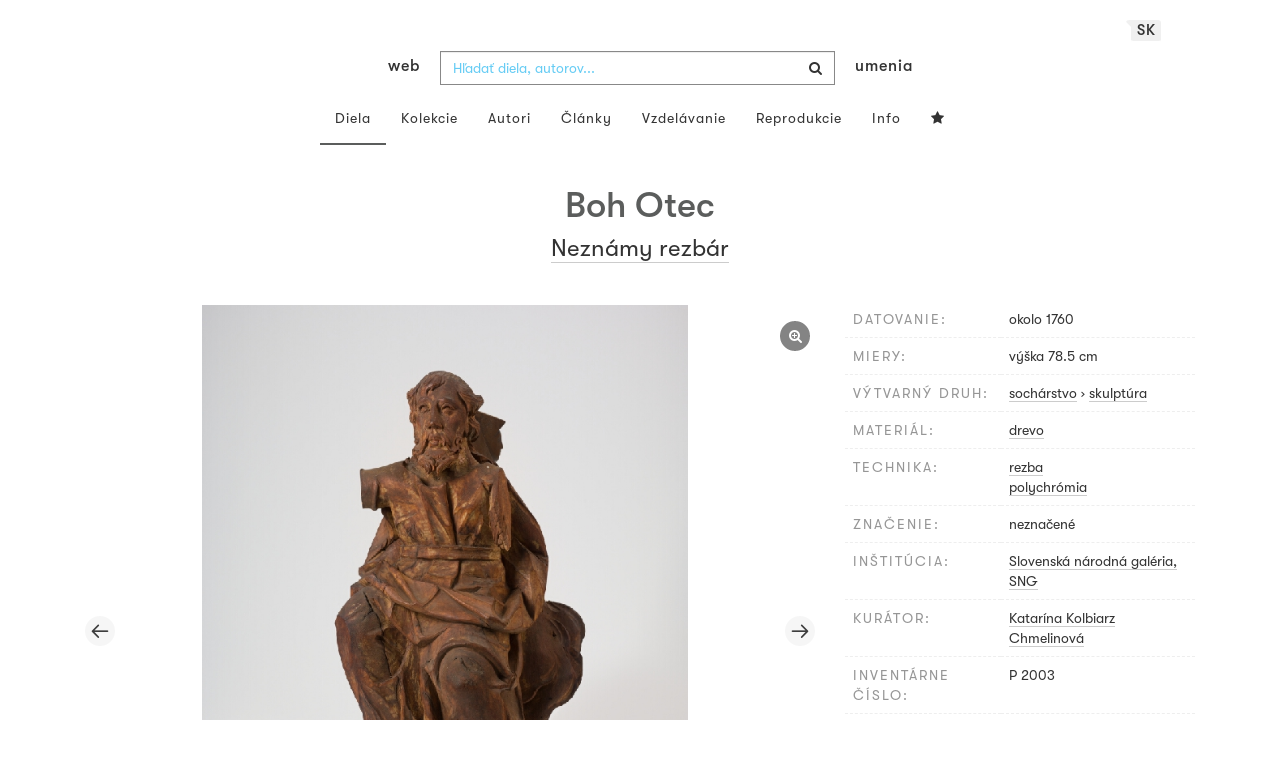

--- FILE ---
content_type: text/html; charset=UTF-8
request_url: https://www.webumenia.sk/dielo/SVK:SNG.P_2003
body_size: 18235
content:
<!DOCTYPE html>
<html lang="sk">

<head>
		<meta charset="utf-8">
		<meta name="viewport" content="width=device-width, initial-scale=1.0">
		<meta name="description"
      content="sochárstvo, skulptúra, datovanie: 1760 okolo, miery: výška 78.5 cm ">
		<meta name="author" content="lab.SNG">

		<title>
			Neznámy rezbár – Boh Otec |
			Web umenia
					</title>

		<link rel="apple-touch-icon" sizes="57x57" href="/apple-touch-icon-57x57.png">
<link rel="apple-touch-icon" sizes="60x60" href="/apple-touch-icon-60x60.png">
<link rel="apple-touch-icon" sizes="72x72" href="/apple-touch-icon-72x72.png">
<link rel="apple-touch-icon" sizes="76x76" href="/apple-touch-icon-76x76.png">
<link rel="apple-touch-icon" sizes="114x114" href="/apple-touch-icon-114x114.png">
<link rel="apple-touch-icon" sizes="120x120" href="/apple-touch-icon-120x120.png">
<link rel="apple-touch-icon" sizes="144x144" href="/apple-touch-icon-144x144.png">
<link rel="apple-touch-icon" sizes="152x152" href="/apple-touch-icon-152x152.png">
<link rel="apple-touch-icon" sizes="180x180" href="/apple-touch-icon-180x180.png">
<link rel="icon" type="image/png" href="/favicon-32x32.png" sizes="32x32">
<link rel="icon" type="image/png" href="/favicon-194x194.png" sizes="194x194">
<link rel="icon" type="image/png" href="/favicon-96x96.png" sizes="96x96">
<link rel="icon" type="image/png" href="/android-chrome-192x192.png" sizes="192x192">
<link rel="icon" type="image/png" href="/favicon-16x16.png" sizes="16x16">
<link rel="manifest" href="/manifest.json">
<meta name="msapplication-TileColor" content="#51b8de">
<meta name="msapplication-TileImage" content="/mstile-144x144.png">
<meta name="msapplication-square70x70logo" content="/mstile-70x70.png" />
<meta name="msapplication-square150x150logo" content="/mstile-150x150.png" />
<meta name="msapplication-wide310x150logo" content="/mstile-310x150.png" />
<meta name="msapplication-square310x310logo" content="/mstile-310x310.png" />
<meta name="theme-color" content="#ffffff">		<meta name="twitter:card" content="summary" />
<meta name="twitter:site" content="@webumeniaSK" />
<meta property="og:site_name" content="Web umenia" />
<meta property="og:title" content="Neznámy rezbár – Boh Otec" />
<meta property="og:description"
      content="sochárstvo, skulptúra, datovanie: 1760 okolo, miery: výška 78.5 cm " />
<meta property="og:type" content="object" />
<meta property="og:url" content="https://www.webumenia.sk/dielo/SVK:SNG.P_2003" />
<meta property="og:image" content="https://www.webumenia.sk/images/diela/SNG/40/SVK_SNG.P_2003/SVK_SNG.P_2003.jpeg?1663038585" />

				<link rel="alternate" hreflang="en" href="https://www.webumenia.sk/en/dielo/SVK:SNG.P_2003">
				<link rel="alternate" hreflang="sk" href="https://www.webumenia.sk/sk/dielo/SVK:SNG.P_2003">
				<link rel="alternate" hreflang="cs" href="https://www.webumenia.sk/cs/dielo/SVK:SNG.P_2003">
				
		<link rel="alternate" hreflang="sk" href="https://www.webumenia.sk/dielo/SVK:SNG.P_2003">


		<link rel="canonical" href="https://www.webumenia.sk/dielo/SVK:SNG.P_2003">

		<!-- CSS are placed here -->
		<link rel="stylesheet" href="https://maxcdn.bootstrapcdn.com/font-awesome/4.4.0/css/font-awesome.min.css">
		<link rel="stylesheet" href="https://cdnjs.cloudflare.com/ajax/libs/animate.css/3.7.2/animate.min.css">
		<link rel="preload" as="style" href="https://www.webumenia.sk/build/assets/app-tailwind-D2750z_b.css" /><link rel="preload" as="style" href="https://www.webumenia.sk/build/assets/style-tYNHg5zu.css" /><link rel="stylesheet" href="https://www.webumenia.sk/build/assets/app-tailwind-D2750z_b.css" /><link rel="stylesheet" href="https://www.webumenia.sk/build/assets/style-tYNHg5zu.css" />		<link media="all" type="text/css" rel="stylesheet" href="https://www.webumenia.sk/css/magnific-popup.css">

		
		<script>
window.dataLayer = window.dataLayer || [];
</script>
<script>(function(w,d,s,l,i){w[l]=w[l]||[];w[l].push({'gtm.start':
new Date().getTime(),event:'gtm.js'});var f=d.getElementsByTagName(s)[0],
j=d.createElement(s),dl=l!='dataLayer'?'&l='+l:'';j.async=true;j.src=
'https://www.googletagmanager.com/gtm.js?id='+i+dl;f.parentNode.insertBefore(j,f);
})(window,document,'script','dataLayer','GTM-W8KZ265');</script>

				<script>
		  (function(i,s,o,g,r,a,m){i['GoogleAnalyticsObject']=r;i[r]=i[r]||function(){
		  (i[r].q=i[r].q||[]).push(arguments)},i[r].l=1*new Date();a=s.createElement(o),
		  m=s.getElementsByTagName(o)[0];a.async=1;a.src=g;m.parentNode.insertBefore(a,m)
		  })(window,document,'script','//www.google-analytics.com/analytics.js','ga');

		  ga('create', 'UA-19030232-8', 'auto');
		  ga('send', 'pageview');

		</script>
				<script src="https://www.webumenia.sk/js/scroll-frame-head.js"></script>

		
<script src="https://www.webumenia.sk/js/soundcloud.api.js"></script>
</head>

<body id="page-top">

<script type="text/javascript">
    const Ziggy = {"url":"https:\/\/www.webumenia.sk","port":null,"defaults":{},"routes":{"item.zoom":{"uri":"dielo\/{id}\/zoom","methods":["GET","HEAD"]},"dielo":{"uri":"dielo\/{id}","methods":["GET","HEAD"]},"dielo.nahlad":{"uri":"dielo\/nahlad\/{id}\/{width}\/{height?}","methods":["GET","HEAD"],"wheres":{"width":"[0-9]+","height":"[0-9]+"}}}};

    !function(t,r){"object"==typeof exports&&"undefined"!=typeof module?module.exports=r():"function"==typeof define&&define.amd?define(r):(t||self).route=r()}(this,function(){function t(t,r){for(var e=0;e<r.length;e++){var n=r[e];n.enumerable=n.enumerable||!1,n.configurable=!0,"value"in n&&(n.writable=!0),Object.defineProperty(t,n.key,n)}}function r(r,e,n){return e&&t(r.prototype,e),n&&t(r,n),Object.defineProperty(r,"prototype",{writable:!1}),r}function e(){return e=Object.assign?Object.assign.bind():function(t){for(var r=1;r<arguments.length;r++){var e=arguments[r];for(var n in e)Object.prototype.hasOwnProperty.call(e,n)&&(t[n]=e[n])}return t},e.apply(this,arguments)}function n(t){return n=Object.setPrototypeOf?Object.getPrototypeOf.bind():function(t){return t.__proto__||Object.getPrototypeOf(t)},n(t)}function o(t,r){return o=Object.setPrototypeOf?Object.setPrototypeOf.bind():function(t,r){return t.__proto__=r,t},o(t,r)}function i(){if("undefined"==typeof Reflect||!Reflect.construct)return!1;if(Reflect.construct.sham)return!1;if("function"==typeof Proxy)return!0;try{return Boolean.prototype.valueOf.call(Reflect.construct(Boolean,[],function(){})),!0}catch(t){return!1}}function u(t,r,e){return u=i()?Reflect.construct.bind():function(t,r,e){var n=[null];n.push.apply(n,r);var i=new(Function.bind.apply(t,n));return e&&o(i,e.prototype),i},u.apply(null,arguments)}function f(t){var r="function"==typeof Map?new Map:void 0;return f=function(t){if(null===t||-1===Function.toString.call(t).indexOf("[native code]"))return t;if("function"!=typeof t)throw new TypeError("Super expression must either be null or a function");if(void 0!==r){if(r.has(t))return r.get(t);r.set(t,e)}function e(){return u(t,arguments,n(this).constructor)}return e.prototype=Object.create(t.prototype,{constructor:{value:e,enumerable:!1,writable:!0,configurable:!0}}),o(e,t)},f(t)}var a=String.prototype.replace,c=/%20/g,l="RFC3986",s={default:l,formatters:{RFC1738:function(t){return a.call(t,c,"+")},RFC3986:function(t){return String(t)}},RFC1738:"RFC1738",RFC3986:l},v=Object.prototype.hasOwnProperty,p=Array.isArray,y=function(){for(var t=[],r=0;r<256;++r)t.push("%"+((r<16?"0":"")+r.toString(16)).toUpperCase());return t}(),d=function(t,r){for(var e=r&&r.plainObjects?Object.create(null):{},n=0;n<t.length;++n)void 0!==t[n]&&(e[n]=t[n]);return e},b={arrayToObject:d,assign:function(t,r){return Object.keys(r).reduce(function(t,e){return t[e]=r[e],t},t)},combine:function(t,r){return[].concat(t,r)},compact:function(t){for(var r=[{obj:{o:t},prop:"o"}],e=[],n=0;n<r.length;++n)for(var o=r[n],i=o.obj[o.prop],u=Object.keys(i),f=0;f<u.length;++f){var a=u[f],c=i[a];"object"==typeof c&&null!==c&&-1===e.indexOf(c)&&(r.push({obj:i,prop:a}),e.push(c))}return function(t){for(;t.length>1;){var r=t.pop(),e=r.obj[r.prop];if(p(e)){for(var n=[],o=0;o<e.length;++o)void 0!==e[o]&&n.push(e[o]);r.obj[r.prop]=n}}}(r),t},decode:function(t,r,e){var n=t.replace(/\+/g," ");if("iso-8859-1"===e)return n.replace(/%[0-9a-f]{2}/gi,unescape);try{return decodeURIComponent(n)}catch(t){return n}},encode:function(t,r,e,n,o){if(0===t.length)return t;var i=t;if("symbol"==typeof t?i=Symbol.prototype.toString.call(t):"string"!=typeof t&&(i=String(t)),"iso-8859-1"===e)return escape(i).replace(/%u[0-9a-f]{4}/gi,function(t){return"%26%23"+parseInt(t.slice(2),16)+"%3B"});for(var u="",f=0;f<i.length;++f){var a=i.charCodeAt(f);45===a||46===a||95===a||126===a||a>=48&&a<=57||a>=65&&a<=90||a>=97&&a<=122||o===s.RFC1738&&(40===a||41===a)?u+=i.charAt(f):a<128?u+=y[a]:a<2048?u+=y[192|a>>6]+y[128|63&a]:a<55296||a>=57344?u+=y[224|a>>12]+y[128|a>>6&63]+y[128|63&a]:(a=65536+((1023&a)<<10|1023&i.charCodeAt(f+=1)),u+=y[240|a>>18]+y[128|a>>12&63]+y[128|a>>6&63]+y[128|63&a])}return u},isBuffer:function(t){return!(!t||"object"!=typeof t||!(t.constructor&&t.constructor.isBuffer&&t.constructor.isBuffer(t)))},isRegExp:function(t){return"[object RegExp]"===Object.prototype.toString.call(t)},maybeMap:function(t,r){if(p(t)){for(var e=[],n=0;n<t.length;n+=1)e.push(r(t[n]));return e}return r(t)},merge:function t(r,e,n){if(!e)return r;if("object"!=typeof e){if(p(r))r.push(e);else{if(!r||"object"!=typeof r)return[r,e];(n&&(n.plainObjects||n.allowPrototypes)||!v.call(Object.prototype,e))&&(r[e]=!0)}return r}if(!r||"object"!=typeof r)return[r].concat(e);var o=r;return p(r)&&!p(e)&&(o=d(r,n)),p(r)&&p(e)?(e.forEach(function(e,o){if(v.call(r,o)){var i=r[o];i&&"object"==typeof i&&e&&"object"==typeof e?r[o]=t(i,e,n):r.push(e)}else r[o]=e}),r):Object.keys(e).reduce(function(r,o){var i=e[o];return r[o]=v.call(r,o)?t(r[o],i,n):i,r},o)}},h=Object.prototype.hasOwnProperty,m={brackets:function(t){return t+"[]"},comma:"comma",indices:function(t,r){return t+"["+r+"]"},repeat:function(t){return t}},g=Array.isArray,j=String.prototype.split,w=Array.prototype.push,O=function(t,r){w.apply(t,g(r)?r:[r])},E=Date.prototype.toISOString,R=s.default,S={addQueryPrefix:!1,allowDots:!1,charset:"utf-8",charsetSentinel:!1,delimiter:"&",encode:!0,encoder:b.encode,encodeValuesOnly:!1,format:R,formatter:s.formatters[R],indices:!1,serializeDate:function(t){return E.call(t)},skipNulls:!1,strictNullHandling:!1},T=function t(r,e,n,o,i,u,f,a,c,l,s,v,p,y){var d,h=r;if("function"==typeof f?h=f(e,h):h instanceof Date?h=l(h):"comma"===n&&g(h)&&(h=b.maybeMap(h,function(t){return t instanceof Date?l(t):t})),null===h){if(o)return u&&!p?u(e,S.encoder,y,"key",s):e;h=""}if("string"==typeof(d=h)||"number"==typeof d||"boolean"==typeof d||"symbol"==typeof d||"bigint"==typeof d||b.isBuffer(h)){if(u){var m=p?e:u(e,S.encoder,y,"key",s);if("comma"===n&&p){for(var w=j.call(String(h),","),E="",R=0;R<w.length;++R)E+=(0===R?"":",")+v(u(w[R],S.encoder,y,"value",s));return[v(m)+"="+E]}return[v(m)+"="+v(u(h,S.encoder,y,"value",s))]}return[v(e)+"="+v(String(h))]}var T,k=[];if(void 0===h)return k;if("comma"===n&&g(h))T=[{value:h.length>0?h.join(",")||null:void 0}];else if(g(f))T=f;else{var x=Object.keys(h);T=a?x.sort(a):x}for(var N=0;N<T.length;++N){var C=T[N],D="object"==typeof C&&void 0!==C.value?C.value:h[C];if(!i||null!==D){var F=g(h)?"function"==typeof n?n(e,C):e:e+(c?"."+C:"["+C+"]");O(k,t(D,F,n,o,i,u,f,a,c,l,s,v,p,y))}}return k},k=Object.prototype.hasOwnProperty,x=Array.isArray,N={allowDots:!1,allowPrototypes:!1,arrayLimit:20,charset:"utf-8",charsetSentinel:!1,comma:!1,decoder:b.decode,delimiter:"&",depth:5,ignoreQueryPrefix:!1,interpretNumericEntities:!1,parameterLimit:1e3,parseArrays:!0,plainObjects:!1,strictNullHandling:!1},C=function(t){return t.replace(/&#(\d+);/g,function(t,r){return String.fromCharCode(parseInt(r,10))})},D=function(t,r){return t&&"string"==typeof t&&r.comma&&t.indexOf(",")>-1?t.split(","):t},F=function(t,r,e,n){if(t){var o=e.allowDots?t.replace(/\.([^.[]+)/g,"[$1]"):t,i=/(\[[^[\]]*])/g,u=e.depth>0&&/(\[[^[\]]*])/.exec(o),f=u?o.slice(0,u.index):o,a=[];if(f){if(!e.plainObjects&&k.call(Object.prototype,f)&&!e.allowPrototypes)return;a.push(f)}for(var c=0;e.depth>0&&null!==(u=i.exec(o))&&c<e.depth;){if(c+=1,!e.plainObjects&&k.call(Object.prototype,u[1].slice(1,-1))&&!e.allowPrototypes)return;a.push(u[1])}return u&&a.push("["+o.slice(u.index)+"]"),function(t,r,e,n){for(var o=n?r:D(r,e),i=t.length-1;i>=0;--i){var u,f=t[i];if("[]"===f&&e.parseArrays)u=[].concat(o);else{u=e.plainObjects?Object.create(null):{};var a="["===f.charAt(0)&&"]"===f.charAt(f.length-1)?f.slice(1,-1):f,c=parseInt(a,10);e.parseArrays||""!==a?!isNaN(c)&&f!==a&&String(c)===a&&c>=0&&e.parseArrays&&c<=e.arrayLimit?(u=[])[c]=o:"__proto__"!==a&&(u[a]=o):u={0:o}}o=u}return o}(a,r,e,n)}},$=function(t,r){var e=function(t){if(!t)return N;if(null!=t.decoder&&"function"!=typeof t.decoder)throw new TypeError("Decoder has to be a function.");if(void 0!==t.charset&&"utf-8"!==t.charset&&"iso-8859-1"!==t.charset)throw new TypeError("The charset option must be either utf-8, iso-8859-1, or undefined");return{allowDots:void 0===t.allowDots?N.allowDots:!!t.allowDots,allowPrototypes:"boolean"==typeof t.allowPrototypes?t.allowPrototypes:N.allowPrototypes,arrayLimit:"number"==typeof t.arrayLimit?t.arrayLimit:N.arrayLimit,charset:void 0===t.charset?N.charset:t.charset,charsetSentinel:"boolean"==typeof t.charsetSentinel?t.charsetSentinel:N.charsetSentinel,comma:"boolean"==typeof t.comma?t.comma:N.comma,decoder:"function"==typeof t.decoder?t.decoder:N.decoder,delimiter:"string"==typeof t.delimiter||b.isRegExp(t.delimiter)?t.delimiter:N.delimiter,depth:"number"==typeof t.depth||!1===t.depth?+t.depth:N.depth,ignoreQueryPrefix:!0===t.ignoreQueryPrefix,interpretNumericEntities:"boolean"==typeof t.interpretNumericEntities?t.interpretNumericEntities:N.interpretNumericEntities,parameterLimit:"number"==typeof t.parameterLimit?t.parameterLimit:N.parameterLimit,parseArrays:!1!==t.parseArrays,plainObjects:"boolean"==typeof t.plainObjects?t.plainObjects:N.plainObjects,strictNullHandling:"boolean"==typeof t.strictNullHandling?t.strictNullHandling:N.strictNullHandling}}(r);if(""===t||null==t)return e.plainObjects?Object.create(null):{};for(var n="string"==typeof t?function(t,r){var e,n={},o=(r.ignoreQueryPrefix?t.replace(/^\?/,""):t).split(r.delimiter,Infinity===r.parameterLimit?void 0:r.parameterLimit),i=-1,u=r.charset;if(r.charsetSentinel)for(e=0;e<o.length;++e)0===o[e].indexOf("utf8=")&&("utf8=%E2%9C%93"===o[e]?u="utf-8":"utf8=%26%2310003%3B"===o[e]&&(u="iso-8859-1"),i=e,e=o.length);for(e=0;e<o.length;++e)if(e!==i){var f,a,c=o[e],l=c.indexOf("]="),s=-1===l?c.indexOf("="):l+1;-1===s?(f=r.decoder(c,N.decoder,u,"key"),a=r.strictNullHandling?null:""):(f=r.decoder(c.slice(0,s),N.decoder,u,"key"),a=b.maybeMap(D(c.slice(s+1),r),function(t){return r.decoder(t,N.decoder,u,"value")})),a&&r.interpretNumericEntities&&"iso-8859-1"===u&&(a=C(a)),c.indexOf("[]=")>-1&&(a=x(a)?[a]:a),n[f]=k.call(n,f)?b.combine(n[f],a):a}return n}(t,e):t,o=e.plainObjects?Object.create(null):{},i=Object.keys(n),u=0;u<i.length;++u){var f=i[u],a=F(f,n[f],e,"string"==typeof t);o=b.merge(o,a,e)}return b.compact(o)},A=/*#__PURE__*/function(){function t(t,r,e){var n,o;this.name=t,this.definition=r,this.bindings=null!=(n=r.bindings)?n:{},this.wheres=null!=(o=r.wheres)?o:{},this.config=e}var e=t.prototype;return e.matchesUrl=function(t){var r=this;if(!this.definition.methods.includes("GET"))return!1;var e=this.template.replace(/(\/?){([^}?]*)(\??)}/g,function(t,e,n,o){var i,u="(?<"+n+">"+((null==(i=r.wheres[n])?void 0:i.replace(/(^\^)|(\$$)/g,""))||"[^/?]+")+")";return o?"("+e+u+")?":""+e+u}).replace(/^\w+:\/\//,""),n=t.replace(/^\w+:\/\//,"").split("?"),o=n[0],i=n[1],u=new RegExp("^"+e+"/?$").exec(o);return!!u&&{params:u.groups,query:$(i)}},e.compile=function(t){var r=this,e=this.parameterSegments;return e.length?this.template.replace(/{([^}?]+)(\??)}/g,function(n,o,i){var u,f,a;if(!i&&[null,void 0].includes(t[o]))throw new Error("Ziggy error: '"+o+"' parameter is required for route '"+r.name+"'.");if(e[e.length-1].name===o&&".*"===r.wheres[o])return encodeURIComponent(null!=(a=t[o])?a:"").replace(/%2F/g,"/");if(r.wheres[o]&&!new RegExp("^"+(i?"("+r.wheres[o]+")?":r.wheres[o])+"$").test(null!=(u=t[o])?u:""))throw new Error("Ziggy error: '"+o+"' parameter does not match required format '"+r.wheres[o]+"' for route '"+r.name+"'.");return encodeURIComponent(null!=(f=t[o])?f:"")}).replace(/\/+$/,""):this.template},r(t,[{key:"template",get:function(){return((this.config.absolute?this.definition.domain?""+this.config.url.match(/^\w+:\/\//)[0]+this.definition.domain+(this.config.port?":"+this.config.port:""):this.config.url:"")+"/"+this.definition.uri).replace(/\/+$/,"")}},{key:"parameterSegments",get:function(){var t,r;return null!=(t=null==(r=this.template.match(/{[^}?]+\??}/g))?void 0:r.map(function(t){return{name:t.replace(/{|\??}/g,""),required:!/\?}$/.test(t)}}))?t:[]}}]),t}(),P=/*#__PURE__*/function(t){var n,i;function u(r,n,o,i){var u;if(void 0===o&&(o=!0),(u=t.call(this)||this).t=null!=i?i:"undefined"!=typeof Ziggy?Ziggy:null==globalThis?void 0:globalThis.Ziggy,u.t=e({},u.t,{absolute:o}),r){if(!u.t.routes[r])throw new Error("Ziggy error: route '"+r+"' is not in the route list.");u.i=new A(r,u.t.routes[r],u.t),u.u=u.l(n)}return u}i=t,(n=u).prototype=Object.create(i.prototype),n.prototype.constructor=n,o(n,i);var f=u.prototype;return f.toString=function(){var t=this,r=Object.keys(this.u).filter(function(r){return!t.i.parameterSegments.some(function(t){return t.name===r})}).filter(function(t){return"_query"!==t}).reduce(function(r,n){var o;return e({},r,((o={})[n]=t.u[n],o))},{});return this.i.compile(this.u)+function(t,r){var e,n=t,o=function(t){if(!t)return S;if(null!=t.encoder&&"function"!=typeof t.encoder)throw new TypeError("Encoder has to be a function.");var r=t.charset||S.charset;if(void 0!==t.charset&&"utf-8"!==t.charset&&"iso-8859-1"!==t.charset)throw new TypeError("The charset option must be either utf-8, iso-8859-1, or undefined");var e=s.default;if(void 0!==t.format){if(!h.call(s.formatters,t.format))throw new TypeError("Unknown format option provided.");e=t.format}var n=s.formatters[e],o=S.filter;return("function"==typeof t.filter||g(t.filter))&&(o=t.filter),{addQueryPrefix:"boolean"==typeof t.addQueryPrefix?t.addQueryPrefix:S.addQueryPrefix,allowDots:void 0===t.allowDots?S.allowDots:!!t.allowDots,charset:r,charsetSentinel:"boolean"==typeof t.charsetSentinel?t.charsetSentinel:S.charsetSentinel,delimiter:void 0===t.delimiter?S.delimiter:t.delimiter,encode:"boolean"==typeof t.encode?t.encode:S.encode,encoder:"function"==typeof t.encoder?t.encoder:S.encoder,encodeValuesOnly:"boolean"==typeof t.encodeValuesOnly?t.encodeValuesOnly:S.encodeValuesOnly,filter:o,format:e,formatter:n,serializeDate:"function"==typeof t.serializeDate?t.serializeDate:S.serializeDate,skipNulls:"boolean"==typeof t.skipNulls?t.skipNulls:S.skipNulls,sort:"function"==typeof t.sort?t.sort:null,strictNullHandling:"boolean"==typeof t.strictNullHandling?t.strictNullHandling:S.strictNullHandling}}(r);"function"==typeof o.filter?n=(0,o.filter)("",n):g(o.filter)&&(e=o.filter);var i=[];if("object"!=typeof n||null===n)return"";var u=m[r&&r.arrayFormat in m?r.arrayFormat:r&&"indices"in r?r.indices?"indices":"repeat":"indices"];e||(e=Object.keys(n)),o.sort&&e.sort(o.sort);for(var f=0;f<e.length;++f){var a=e[f];o.skipNulls&&null===n[a]||O(i,T(n[a],a,u,o.strictNullHandling,o.skipNulls,o.encode?o.encoder:null,o.filter,o.sort,o.allowDots,o.serializeDate,o.format,o.formatter,o.encodeValuesOnly,o.charset))}var c=i.join(o.delimiter),l=!0===o.addQueryPrefix?"?":"";return o.charsetSentinel&&(l+="iso-8859-1"===o.charset?"utf8=%26%2310003%3B&":"utf8=%E2%9C%93&"),c.length>0?l+c:""}(e({},r,this.u._query),{addQueryPrefix:!0,arrayFormat:"indices",encodeValuesOnly:!0,skipNulls:!0,encoder:function(t,r){return"boolean"==typeof t?Number(t):r(t)}})},f.v=function(t){var r=this;t?this.t.absolute&&t.startsWith("/")&&(t=this.p().host+t):t=this.h();var n={},o=Object.entries(this.t.routes).find(function(e){return n=new A(e[0],e[1],r.t).matchesUrl(t)})||[void 0,void 0];return e({name:o[0]},n,{route:o[1]})},f.h=function(){var t=this.p(),r=t.pathname,e=t.search;return(this.t.absolute?t.host+r:r.replace(this.t.url.replace(/^\w*:\/\/[^/]+/,""),"").replace(/^\/+/,"/"))+e},f.current=function(t,r){var n=this.v(),o=n.name,i=n.params,u=n.query,f=n.route;if(!t)return o;var a=new RegExp("^"+t.replace(/\./g,"\\.").replace(/\*/g,".*")+"$").test(o);if([null,void 0].includes(r)||!a)return a;var c=new A(o,f,this.t);r=this.l(r,c);var l=e({},i,u);return!(!Object.values(r).every(function(t){return!t})||Object.values(l).some(function(t){return void 0!==t}))||Object.entries(r).every(function(t){return l[t[0]]==t[1]})},f.p=function(){var t,r,e,n,o,i,u="undefined"!=typeof window?window.location:{},f=u.host,a=u.pathname,c=u.search;return{host:null!=(t=null==(r=this.t.location)?void 0:r.host)?t:void 0===f?"":f,pathname:null!=(e=null==(n=this.t.location)?void 0:n.pathname)?e:void 0===a?"":a,search:null!=(o=null==(i=this.t.location)?void 0:i.search)?o:void 0===c?"":c}},f.has=function(t){return Object.keys(this.t.routes).includes(t)},f.l=function(t,r){var n=this;void 0===t&&(t={}),void 0===r&&(r=this.i),null!=t||(t={}),t=["string","number"].includes(typeof t)?[t]:t;var o=r.parameterSegments.filter(function(t){return!n.t.defaults[t.name]});if(Array.isArray(t))t=t.reduce(function(t,r,n){var i,u;return e({},t,o[n]?((i={})[o[n].name]=r,i):"object"==typeof r?r:((u={})[r]="",u))},{});else if(1===o.length&&!t[o[0].name]&&(t.hasOwnProperty(Object.values(r.bindings)[0])||t.hasOwnProperty("id"))){var i;(i={})[o[0].name]=t,t=i}return e({},this.m(r),this.g(t,r))},f.m=function(t){var r=this;return t.parameterSegments.filter(function(t){return r.t.defaults[t.name]}).reduce(function(t,n,o){var i,u=n.name;return e({},t,((i={})[u]=r.t.defaults[u],i))},{})},f.g=function(t,r){var n=r.bindings,o=r.parameterSegments;return Object.entries(t).reduce(function(t,r){var i,u,f=r[0],a=r[1];if(!a||"object"!=typeof a||Array.isArray(a)||!o.some(function(t){return t.name===f}))return e({},t,((u={})[f]=a,u));if(!a.hasOwnProperty(n[f])){if(!a.hasOwnProperty("id"))throw new Error("Ziggy error: object passed as '"+f+"' parameter is missing route model binding key '"+n[f]+"'.");n[f]="id"}return e({},t,((i={})[f]=a[n[f]],i))},{})},f.valueOf=function(){return this.toString()},f.check=function(t){return this.has(t)},r(u,[{key:"params",get:function(){var t=this.v();return e({},t.params,t.query)}}]),u}(/*#__PURE__*/f(String));return function(t,r,e,n){var o=new P(t,r,e,n);return t?o.toString():o}});

</script><noscript><iframe src="https://www.googletagmanager.com/ns.html?id=GTM-W8KZ265"
height="0" width="0" style="display:none;visibility:hidden"></iframe></noscript>

<div id="fb-root"></div>
	<script>(function(d, s, id) {
	  var js, fjs = d.getElementsByTagName(s)[0];
	  if (d.getElementById(id)) return;
	  js = d.createElement(s); js.id = id;
	  js.src = "//connect.facebook.net/en_US/sdk.js#xfbml=1&appId=1429726730641216&version=v2.0";
	  fjs.parentNode.insertBefore(js, fjs);
	}(document, 'script', 'facebook-jssdk'));</script>

	

	<!-- Content -->
	<div id="app">
					<nav class="navbar dark-text" role="navigation">
    <div class="container">
        <div class="navbar-header page-scroll">
            <div class="langswitch-wrapper">
  <a class="dropdown-toggle langswitch-toggle uppercase triangle-top-left" data-toggle="dropdown" href="#" role="button" aria-haspopup="true" aria-expanded="false">
    sk <span class="caret"></span>
  </a>
  <ul class="dropdown-menu">
                          <li>
        <a class="uppercase" href="https://www.webumenia.sk/cs/dielo/SVK:SNG.P_2003">
          cs
        </a>
      </li>
                      <li>
        <a class="uppercase" href="https://www.webumenia.sk/en/dielo/SVK:SNG.P_2003">
          en
        </a>
      </li>
            </ul>
</div>
            <button type="button" class="navbar-toggle" data-toggle="collapse" data-target=".navbar-main-collapse">
                <i class="fa fa-bars fa-2x"></i>
            </button>
            <a class="navbar-brand no-border hidden-xs first-part" href="https://www.webumenia.sk">
                web
            </a>

            <form method="GET" action="https://www.webumenia.sk/katalog" accept-charset="UTF-8" class="navbar-form right-inner-addon ukraine">
<i class="fa fa-search"></i>
<input class="form-control" placeholder="Hľadať diela, autorov..." id="search" autocomplete="off" data-artists-title="Autori" data-artworks-title="Diela" data-articles-title="Články" data-collections-title="Kolekcie" name="search" type="text">
<input type="submit" value="submit">
</form>

            <a class="navbar-brand no-border hidden-xs second-part" href="https://www.webumenia.sk">
                umenia
            </a>
        </div>

        <div class="collapse navbar-collapse navbar-main-collapse">
            <ul class="nav navbar-nav">
                <li class="visible-xs ">
                    <a href="/">Web umenia</a>
                </li>
                <li class="active">
                        <a href="https://www.webumenia.sk/katalog">Diela</a>
                </li>
                <li class="">
                        <a href="https://www.webumenia.sk/kolekcie">Kolekcie</a>
                </li>
                <li class="">
                        <a href="https://www.webumenia.sk/autori">Autori</a>
                </li>
                <li class="">
                        <a href="https://www.webumenia.sk/clanky">Články</a>
                </li>
                <li class="">
                        <a href="https://www.webumenia.sk/edu">Vzdelávanie</a>
                </li>
                <li class="">
                        <a href="https://www.webumenia.sk/reprodukcie">Reprodukcie</a>
                </li>
                <li class="">
                        <a href="https://www.webumenia.sk/informacie">Info</a>
                </li>
                                <li class="">
                    <user-collections-nav-link
                        base-href="https://www.webumenia.sk/oblubene"
                        title="Obľúbené"
                    ></user-collections-nav-link>
                </li>
            </ul>
        </div>
        <!-- /.navbar-collapse -->
    </div>
    <!-- /.container -->
</nav>
		
		

<section class="item top-section" itemscope itemtype="http://schema.org/VisualArtwork">
    <div class="item-body">
        <div class="container">
            <div class="row">
                                <div class="col-md-10 col-md-offset-1 text-center content-section mb-3">
                    <h1 class="nadpis-dielo" itemprop="name">Boh Otec</h1>
                    <h2 class="inline">
                                                    <a class="underline" href="https://www.webumenia.sk/katalog?author=Nezn%C3%A1my%20rezb%C3%A1r">Neznámy rezbár</a>                                            </h2>
                </div>
            </div>
            <div class="row img-dielo">
                <div class="col-md-8 text-center">
                                        
                    <a class="zoom" href="https://www.webumenia.sk/dielo/SVK:SNG.P_2003/zoom">
                        <i class="fa fa-search-plus"></i>
                    </a>

                    
                                        <div class="artwork-carousel-container ">
    <div class="artwork-carousel multiple-views artwork-detail-thumbnail">
                <div class="img-container">
            <a href="https://www.webumenia.sk/dielo/SVK:SNG.P_2003/zoom" data-toggle="tooltip" data-placement="top" title="Zoom obrázku">
                <img
                    src="https://img.webumenia.sk/preview/?path=%2FSNGFOTOFRESHFILM%2FX2100%2FSNG--P_2003--1_6--2015_07_16--L2_WEB.jp2&amp;size=800"
                    class="mw-100 lazyload position-relative"
                    alt="Neznámy rezbár – Boh Otec "
                >
            </a>
        </div>
                <div class="img-container">
            <a href="https://www.webumenia.sk/dielo/SVK:SNG.P_2003/zoom" data-toggle="tooltip" data-placement="top" title="Zoom obrázku">
                <img
                    src="https://img.webumenia.sk/preview/?path=%2FSNGFOTOFRESHFILM%2FX2100%2FSNG--P_2003--2_6--2015_07_16--L2_WEB.jp2&amp;size=800"
                    class="mw-100 lazyload position-relative"
                    alt="Neznámy rezbár – Boh Otec "
                >
            </a>
        </div>
                <div class="img-container">
            <a href="https://www.webumenia.sk/dielo/SVK:SNG.P_2003/zoom" data-toggle="tooltip" data-placement="top" title="Zoom obrázku">
                <img
                    src="https://img.webumenia.sk/preview/?path=%2FSNGFOTOFRESHFILM%2FX2100%2FSNG--P_2003--3_6--2015_07_16--L2_WEB.jp2&amp;size=800"
                    class="mw-100 lazyload position-relative"
                    alt="Neznámy rezbár – Boh Otec "
                >
            </a>
        </div>
                <div class="img-container">
            <a href="https://www.webumenia.sk/dielo/SVK:SNG.P_2003/zoom" data-toggle="tooltip" data-placement="top" title="Zoom obrázku">
                <img
                    src="https://img.webumenia.sk/preview/?path=%2FSNGFOTOFRESHFILM%2FX2100%2FSNG--P_2003--4_6--2015_07_16--L2_WEB.jp2&amp;size=800"
                    class="mw-100 lazyload position-relative"
                    alt="Neznámy rezbár – Boh Otec "
                >
            </a>
        </div>
                <div class="img-container">
            <a href="https://www.webumenia.sk/dielo/SVK:SNG.P_2003/zoom" data-toggle="tooltip" data-placement="top" title="Zoom obrázku">
                <img
                    src="https://img.webumenia.sk/preview/?path=%2FSNGFOTOFRESHFILM%2FX2100%2FSNG--P_2003--5_6--2015_07_16--L2_WEB.jp2&amp;size=800"
                    class="mw-100 lazyload position-relative"
                    alt="Neznámy rezbár – Boh Otec "
                >
            </a>
        </div>
                <div class="img-container">
            <a href="https://www.webumenia.sk/dielo/SVK:SNG.P_2003/zoom" data-toggle="tooltip" data-placement="top" title="Zoom obrázku">
                <img
                    src="https://img.webumenia.sk/preview/?path=%2FSNGFOTOFRESHFILM%2FX2100%2FSNG--P_2003--6_6--2015_07_16--L2_WEB.jp2&amp;size=800"
                    class="mw-100 lazyload position-relative"
                    alt="Neznámy rezbár – Boh Otec "
                >
            </a>
        </div>
            </div>
</div>

                      
                                        <div class="row mt-5">
                        <div class="col-sm-12">
                            
                                                    </div>
                    </div>
                </div>
                <div class="col-md-4 text-left">
                    <table class="table attributes">
                        <tbody>
                            <tr>
                                <td class="atribut">datovanie:</td>
                                <td>
                                    <time itemprop="dateCreated" datetime="1750">
                                        okolo 1760
                                    </time>
                                </td>
                            </tr>
                                                                                    <tr>
                                <td class="atribut">miery:</td>
                                <td>
                                                                            výška 78.5 cm <br>
                                                                    </td>
                            </tr>
                                                                                        <tr>
                                    <td class="atribut">výtvarný druh:</td>
                                    <td>
                                                                                                                                    <a href="https://www.webumenia.sk/katalog?work_type=soch%C3%A1rstvo"><span itemprop="artform">sochárstvo</span></a>
                                                                                                    &rsaquo;
                                                                                                                                            <a href="https://www.webumenia.sk/katalog?work_type=soch%C3%A1rstvo%2Fskulpt%C3%BAra"><span itemprop="artform">skulptúra</span></a>
                                                                                                                                                                                                                    </td>
                                </tr>
                                                                                                                                            <tr>
                                <td class="atribut">materiál:</td>
                                <td>
                                                                        <a href="https://www.webumenia.sk/katalog?medium=drevo">
                                        <span itemprop="artMedium">drevo</span>
                                    </a><br>
                                                                    </td>
                            </tr>
                                                                                    <tr>
                                <td class="atribut">technika:</td>
                                <td>
                                                                        <a href="https://www.webumenia.sk/katalog?technique=rezba">rezba</a><br>
                                                                        <a href="https://www.webumenia.sk/katalog?technique=polychrómia">polychrómia</a><br>
                                                                    </td>
                            </tr>
                                                                                                                                                                        <tr>
                                <td class="atribut">značenie:</td>
                                <td>
                                    <div class="expandable">neznačené</div>
                                </td>
                            </tr>
                                                                                    <tr>
                                <td class="atribut">inštitúcia:</td>
                                <td><a href="https://www.webumenia.sk/katalog?gallery=Slovenská národná galéria, SNG">Slovenská národná galéria, SNG</a></td>
                            </tr>
                                                                                                                <tr>
                                <td class="atribut">kurátor:</td>
                                <td><a href="https://www.webumenia.sk/katalog?contributor=Kolbiarz%20Chmelinov%C3%A1%2C%20Katar%C3%ADna">Katarína Kolbiarz Chmelinová</a></td>
                            </tr>
                                                                                    <tr>
                                <td class="atribut">inventárne číslo:</td>
                                <td>P 2003</td>
                            </tr>
                                                                                                                                            <tr>
                                <td class="atribut">licencia:</td>
                                
                                <td><a rel="license" href="https://www.webumenia.sk/katalog?is_free=1" target="_blank"
                                       class="no-border license" title="Public Domain" data-toggle="tooltip"><img
                                             alt="Creative Commons License" style="height: 20px; width: auto"
                                             src="https://www.webumenia.sk/images/license/zero.svg">
                                        voľné dielo</a>
                                </td>
                            </tr>
                                                                                                                <tr>
                                <td class="atribut">z celku:</td>
                                <td>
                                    <a href="https://www.webumenia.sk/katalog?related_work=s%C3%BA%C4%8Das%C5%A5%20n%C3%A1dstavca%20olt%C3%A1ra&amp;author=Nezn%C3%A1my%20rezb%C3%A1r"
                                       itemprop="isPartOf">súčasť nádstavca oltára</a>
                                                                    </td>
                            </tr>
                                                                                                            </tbody>
                    </table>
                    
                    <div class="col-md-12 text-center">
                        <user-collections-favourite-button
                            label-add="Pridať medzi obľúbené"
                            label-remove="Odobrať z obľúbených"
                            id="SVK:SNG.P_2003"
                            is-detail=true
                        ></user-collections-favourite-button>
                                                <a href="https://www.webumenia.sk/dielo/SVK:SNG.P_2003/objednat"
                           class="btn btn-cta btn-default btn-outline sans w-100"><i class="fa fa-shopping-cart"></i>
                            objednať reprodukciu </a>
                                                                        <a href="https://www.webumenia.sk/dielo/SVK:SNG.P_2003/stiahnut"
                           class="btn btn-cta btn-default btn-outline sans w-100" id="download"><i
                               class="fa fa-download"></i>
                            stiahnuť </a>
                        
                        <div class="container-fluid  share-buttons">
    <a href='https://www.facebook.com/sharer/sharer.php?u=https://www.webumenia.sk/dielo/SVK:SNG.P_2003'
       target='_blank' class="no-border" data-toggle="tooltip" title="zdieľať na facebooku">
        <i class='fa fa-facebook fa-lg'></i>
    </a>

    <a href='https://twitter.com/intent/tweet?text=Neznámy rezbár – Boh Otec&url=https://www.webumenia.sk/dielo/SVK:SNG.P_2003'
       target='_blank' class="no-border" data-toggle="tooltip" title='zdieľať na twitteri'>
        <i class='fa fa-twitter fa-lg'></i>
    </a>

    <a href='//www.pinterest.com/pin/create/button/?url=https://www.webumenia.sk/dielo/SVK:SNG.P_2003&media=https://www.webumenia.sk/images/diela/SNG/40/SVK_SNG.P_2003/SVK_SNG.P_2003.jpeg' class='pin-it-button no-border'
       count-layout='none' target='_blank' data-toggle="tooltip" title="zdieľať na pintereste">
        <i class='fa fa-pinterest fa-lg'></i>
    </a>
    <a href='mailto:?subject=Neznámy rezbár – Boh Otec, Slovenská národná galéria&body=https://www.webumenia.sk/dielo/SVK:SNG.P_2003'
       style="font-size:0.9em" target='_blank' class="no-border" data-toggle="tooltip"
       title="odoslať mailom">
        <i class='fa fa-envelope fa-lg'></i>
    </a>
    <span data-toggle="tooltip" title="kopírovať odkaz">
    <a href="#shareLink" style='cursor:pointer' data-toggle="modal" class="no-border" data-target="#shareLink">
        <i class='fa fa-link fa-lg'></i>
    </a>
    </span>

        <button
        class="btn btn-outline no-border"
        data-toggle="tooltip"
        data-trigger="hover"
        title="kopírovať citáciu"
        data-success-title="Citácia bola skopírovaná"
        data-clipboard-text="Neznámy rezbár – Boh Otec, okolo 1760, Slovenská národná galéria, SNG, P 2003, https://www.webumenia.sk/dielo/SVK:SNG.P_2003"
    >
        <i class="fa fa-quote-left"></i>
    </button>
    
</div>

<!-- Modal -->
<div tabindex="-1" class="modal fade" id="shareLink" role="dialog">
    <div class="modal-dialog">
        <div class="modal-content">
            <div class="modal-header text-center">
                Zdieľať URL adresu
            </div>
            <div class="modal-body text-left">
                <code>https://www.webumenia.sk/dielo/SVK:SNG.P_2003</code>
                <div class="pull-right">
                <div class="pb-2">
    <a href="#" class="js-copy" data-message="Odkaz bol skopírovaný do schránky"
        data-url="https://www.webumenia.sk/dielo/SVK:SNG.P_2003" data-toggle="tooltip" data-trigger="manual" data-container="body"
        title="kopírovať"><i class="fa fa-clipboard" aria-hidden="true"></i>
        kopírovať</a>
</div>                </div>
            </div>
            <div class="modal-footer">
                <div class="text-center"><button type="button" data-dismiss="modal"
                        class="btn btn-default btn-outline uppercase sans">zavrieť</button></div>
            </div>
        </div>
    </div>
</div>
<!-- /Modal -->

                      </div>
                </div>
            </div>
            <div class="row">
                            </div>
        </div>
    </div>
</section>

<section class="more-items content-section">
        <div class="container">
        <div class="row">
            <div class="col-xs-12" id="related-by-metadata">
                <div class="tailwind-rules">
                    <div class="tw-h-20 tw-text-lg">
                        <h3 class="tw-mt-5">
                            Súvisiace diela
                        </h3>
                        <span class="tw-text-gray-500 tw-font-semibold tw-inline-block tw-mt-1">
                            podľa názvu, autora / autorky, tagov...
                        </span>
                    </div>
                </div>
                <div class="isotope-container">
                                            <div class="item col-xs-3">

    <!-- limitHeight is used to set maximum container height, good for large images (e.g. artwork) -->

<!-- otherwise we stick to container width and maximum aloved ratio, good for narrow containers (e.g. preview columns) -->
  <div style="text-align:center;width: 100%;">
      <div style="margin: auto; max-width:599px; max-height:800px;">
                    <a href="https://www.webumenia.sk/dielo/SVK:GMB.B_761">
                      <div class="ratio-box" style="padding-bottom: 133.56%;">
                  <img data-sizes="auto" data-src="https://www.webumenia.sk/dielo/nahlad/SVK:GMB.B_761/600"
                      data-srcset="https://www.webumenia.sk/dielo/nahlad/SVK:GMB.B_761/600 600w,
                      https://www.webumenia.sk/dielo/nahlad/SVK:GMB.B_761/220 220w,
                      https://www.webumenia.sk/dielo/nahlad/SVK:GMB.B_761/300 300w,
                      https://www.webumenia.sk/dielo/nahlad/SVK:GMB.B_761/600 600w,
                      https://www.webumenia.sk/dielo/nahlad/SVK:GMB.B_761/800 800w" class="lazyload"
                      style="object-fit:contain" alt="Slovenský rezbár z 1. polovice 18. storočia – Boh otec nad zemeguľou " />
              </div>
                    </a>
              </div>
  </div>


    <div class="item-title">
        <div class="pull-right">
            <user-collections-favourite-button
                label-add="Pridať medzi obľúbené"
                label-remove="Odobrať z obľúbených"
                id="SVK:GMB.B_761"
            ></user-collections-favourite-button>
                    </div>
        <a href="https://www.webumenia.sk/dielo/SVK:GMB.B_761">
             <em>Slovenský rezbár z 1. polovice 18. storočia</em><br>              <strong>Boh otec nad zemeguľou</strong><br>                     </a>
    </div>
</div>
                                            <div class="item col-xs-3">

    <!-- limitHeight is used to set maximum container height, good for large images (e.g. artwork) -->

<!-- otherwise we stick to container width and maximum aloved ratio, good for narrow containers (e.g. preview columns) -->
  <div style="text-align:center;width: 100%;">
      <div style="margin: auto; max-width:800px; max-height:533px;">
                    <a href="https://www.webumenia.sk/dielo/SVK:GMB.B_833">
                      <div class="ratio-box" style="padding-bottom: 66.63%;">
                  <img data-sizes="auto" data-src="https://www.webumenia.sk/dielo/nahlad/SVK:GMB.B_833/600"
                      data-srcset="https://www.webumenia.sk/dielo/nahlad/SVK:GMB.B_833/600 600w,
                      https://www.webumenia.sk/dielo/nahlad/SVK:GMB.B_833/220 220w,
                      https://www.webumenia.sk/dielo/nahlad/SVK:GMB.B_833/300 300w,
                      https://www.webumenia.sk/dielo/nahlad/SVK:GMB.B_833/600 600w,
                      https://www.webumenia.sk/dielo/nahlad/SVK:GMB.B_833/800 800w" class="lazyload"
                      style="object-fit:contain" alt="Andreas Johann Eglauer – Boh Otec " />
              </div>
                    </a>
              </div>
  </div>


    <div class="item-title">
        <div class="pull-right">
            <user-collections-favourite-button
                label-add="Pridať medzi obľúbené"
                label-remove="Odobrať z obľúbených"
                id="SVK:GMB.B_833"
            ></user-collections-favourite-button>
                    </div>
        <a href="https://www.webumenia.sk/dielo/SVK:GMB.B_833">
             <em>Andreas Johann Eglauer</em><br>              <strong>Boh Otec</strong><br>                     </a>
    </div>
</div>
                                            <div class="item col-xs-3">

    <!-- limitHeight is used to set maximum container height, good for large images (e.g. artwork) -->

<!-- otherwise we stick to container width and maximum aloved ratio, good for narrow containers (e.g. preview columns) -->
  <div style="text-align:center;width: 100%;">
      <div style="margin: auto; max-width:533px; max-height:800px;">
                    <a href="https://www.webumenia.sk/dielo/SVK:GPB.P_75">
                      <div class="ratio-box" style="padding-bottom: 150.09%;">
                  <img data-sizes="auto" data-src="https://www.webumenia.sk/dielo/nahlad/SVK:GPB.P_75/600"
                      data-srcset="https://www.webumenia.sk/dielo/nahlad/SVK:GPB.P_75/600 600w,
                      https://www.webumenia.sk/dielo/nahlad/SVK:GPB.P_75/220 220w,
                      https://www.webumenia.sk/dielo/nahlad/SVK:GPB.P_75/300 300w,
                      https://www.webumenia.sk/dielo/nahlad/SVK:GPB.P_75/600 600w,
                      https://www.webumenia.sk/dielo/nahlad/SVK:GPB.P_75/800 800w" class="lazyload"
                      style="object-fit:contain" alt="Slovenský ľudový rezbár z 1. polovice 19. storočia – Boh - Otec " />
              </div>
                    </a>
              </div>
  </div>


    <div class="item-title">
        <div class="pull-right">
            <user-collections-favourite-button
                label-add="Pridať medzi obľúbené"
                label-remove="Odobrať z obľúbených"
                id="SVK:GPB.P_75"
            ></user-collections-favourite-button>
                    </div>
        <a href="https://www.webumenia.sk/dielo/SVK:GPB.P_75">
             <em>Slovenský ľudový rezbár z 1. polovice 19. storočia</em><br>              <strong>Boh - Otec</strong><br>                     </a>
    </div>
</div>
                                            <div class="item col-xs-3">

    <!-- limitHeight is used to set maximum container height, good for large images (e.g. artwork) -->

<!-- otherwise we stick to container width and maximum aloved ratio, good for narrow containers (e.g. preview columns) -->
  <div style="text-align:center;width: 100%;">
      <div style="margin: auto; max-width:533px; max-height:800px;">
                    <a href="https://www.webumenia.sk/dielo/SVK:GPB.P_83">
                      <div class="ratio-box" style="padding-bottom: 150.09%;">
                  <img data-sizes="auto" data-src="https://www.webumenia.sk/dielo/nahlad/SVK:GPB.P_83/600"
                      data-srcset="https://www.webumenia.sk/dielo/nahlad/SVK:GPB.P_83/600 600w,
                      https://www.webumenia.sk/dielo/nahlad/SVK:GPB.P_83/220 220w,
                      https://www.webumenia.sk/dielo/nahlad/SVK:GPB.P_83/300 300w,
                      https://www.webumenia.sk/dielo/nahlad/SVK:GPB.P_83/600 600w,
                      https://www.webumenia.sk/dielo/nahlad/SVK:GPB.P_83/800 800w" class="lazyload"
                      style="object-fit:contain" alt="Slovenský ľudový rezbár z 18. storočia – Boh-Otec " />
              </div>
                    </a>
              </div>
  </div>


    <div class="item-title">
        <div class="pull-right">
            <user-collections-favourite-button
                label-add="Pridať medzi obľúbené"
                label-remove="Odobrať z obľúbených"
                id="SVK:GPB.P_83"
            ></user-collections-favourite-button>
                    </div>
        <a href="https://www.webumenia.sk/dielo/SVK:GPB.P_83">
             <em>Slovenský ľudový rezbár z 18. storočia</em><br>              <strong>Boh-Otec</strong><br>                     </a>
    </div>
</div>
                                            <div class="item col-xs-3">

    <!-- limitHeight is used to set maximum container height, good for large images (e.g. artwork) -->

<!-- otherwise we stick to container width and maximum aloved ratio, good for narrow containers (e.g. preview columns) -->
  <div style="text-align:center;width: 100%;">
      <div style="margin: auto; max-width:533px; max-height:800px;">
                    <a href="https://www.webumenia.sk/dielo/SVK:OGD.P_159">
                      <div class="ratio-box" style="padding-bottom: 150.09%;">
                  <img data-sizes="auto" data-src="https://www.webumenia.sk/dielo/nahlad/SVK:OGD.P_159/600"
                      data-srcset="https://www.webumenia.sk/dielo/nahlad/SVK:OGD.P_159/600 600w,
                      https://www.webumenia.sk/dielo/nahlad/SVK:OGD.P_159/220 220w,
                      https://www.webumenia.sk/dielo/nahlad/SVK:OGD.P_159/300 300w,
                      https://www.webumenia.sk/dielo/nahlad/SVK:OGD.P_159/600 600w,
                      https://www.webumenia.sk/dielo/nahlad/SVK:OGD.P_159/800 800w" class="lazyload"
                      style="object-fit:contain" alt="Slovenský rezbár z 19. storočia – Boh otec " />
              </div>
                    </a>
              </div>
  </div>


    <div class="item-title">
        <div class="pull-right">
            <user-collections-favourite-button
                label-add="Pridať medzi obľúbené"
                label-remove="Odobrať z obľúbených"
                id="SVK:OGD.P_159"
            ></user-collections-favourite-button>
                    </div>
        <a href="https://www.webumenia.sk/dielo/SVK:OGD.P_159">
             <em>Slovenský rezbár z 19. storočia</em><br>              <strong>Boh otec</strong><br>                     </a>
    </div>
</div>
                                            <div class="item col-xs-3">

    <!-- limitHeight is used to set maximum container height, good for large images (e.g. artwork) -->

<!-- otherwise we stick to container width and maximum aloved ratio, good for narrow containers (e.g. preview columns) -->
  <div style="text-align:center;width: 100%;">
      <div style="margin: auto; max-width:443px; max-height:800px;">
                    <a href="https://www.webumenia.sk/dielo/SVK:OGD.P_226">
                      <div class="ratio-box" style="padding-bottom: 180.59%;">
                  <img data-sizes="auto" data-src="https://www.webumenia.sk/dielo/nahlad/SVK:OGD.P_226/600"
                      data-srcset="https://www.webumenia.sk/dielo/nahlad/SVK:OGD.P_226/600 600w,
                      https://www.webumenia.sk/dielo/nahlad/SVK:OGD.P_226/220 220w,
                      https://www.webumenia.sk/dielo/nahlad/SVK:OGD.P_226/300 300w,
                      https://www.webumenia.sk/dielo/nahlad/SVK:OGD.P_226/600 600w,
                      https://www.webumenia.sk/dielo/nahlad/SVK:OGD.P_226/800 800w" class="lazyload"
                      style="object-fit:contain" alt="Slovenský rezbár z 2. polovice 18. storočia – Boh Otec zo skupiny sv. Trojice " />
              </div>
                    </a>
              </div>
  </div>


    <div class="item-title">
        <div class="pull-right">
            <user-collections-favourite-button
                label-add="Pridať medzi obľúbené"
                label-remove="Odobrať z obľúbených"
                id="SVK:OGD.P_226"
            ></user-collections-favourite-button>
                    </div>
        <a href="https://www.webumenia.sk/dielo/SVK:OGD.P_226">
             <em>Slovenský rezbár z 2. polovice 18. storočia</em><br>              <strong>Boh Otec zo skupiny sv. Trojice</strong><br>                     </a>
    </div>
</div>
                                            <div class="item col-xs-3">

    <!-- limitHeight is used to set maximum container height, good for large images (e.g. artwork) -->

<!-- otherwise we stick to container width and maximum aloved ratio, good for narrow containers (e.g. preview columns) -->
  <div style="text-align:center;width: 100%;">
      <div style="margin: auto; max-width:533px; max-height:800px;">
                    <a href="https://www.webumenia.sk/dielo/SVK:OGD.P_265">
                      <div class="ratio-box" style="padding-bottom: 150.09%;">
                  <img data-sizes="auto" data-src="https://www.webumenia.sk/dielo/nahlad/SVK:OGD.P_265/600"
                      data-srcset="https://www.webumenia.sk/dielo/nahlad/SVK:OGD.P_265/600 600w,
                      https://www.webumenia.sk/dielo/nahlad/SVK:OGD.P_265/220 220w,
                      https://www.webumenia.sk/dielo/nahlad/SVK:OGD.P_265/300 300w,
                      https://www.webumenia.sk/dielo/nahlad/SVK:OGD.P_265/600 600w,
                      https://www.webumenia.sk/dielo/nahlad/SVK:OGD.P_265/800 800w" class="lazyload"
                      style="object-fit:contain" alt="Neznámy autor – Boh otec " />
              </div>
                    </a>
              </div>
  </div>


    <div class="item-title">
        <div class="pull-right">
            <user-collections-favourite-button
                label-add="Pridať medzi obľúbené"
                label-remove="Odobrať z obľúbených"
                id="SVK:OGD.P_265"
            ></user-collections-favourite-button>
                    </div>
        <a href="https://www.webumenia.sk/dielo/SVK:OGD.P_265">
             <em>Neznámy autor</em><br>              <strong>Boh otec</strong><br>                     </a>
    </div>
</div>
                                            <div class="item col-xs-3">

    <!-- limitHeight is used to set maximum container height, good for large images (e.g. artwork) -->

<!-- otherwise we stick to container width and maximum aloved ratio, good for narrow containers (e.g. preview columns) -->
  <div style="text-align:center;width: 100%;">
      <div style="margin: auto; max-width:533px; max-height:800px;">
                    <a href="https://www.webumenia.sk/dielo/SVK:OGD.P_96">
                      <div class="ratio-box" style="padding-bottom: 150.09%;">
                  <img data-sizes="auto" data-src="https://www.webumenia.sk/dielo/nahlad/SVK:OGD.P_96/600"
                      data-srcset="https://www.webumenia.sk/dielo/nahlad/SVK:OGD.P_96/600 600w,
                      https://www.webumenia.sk/dielo/nahlad/SVK:OGD.P_96/220 220w,
                      https://www.webumenia.sk/dielo/nahlad/SVK:OGD.P_96/300 300w,
                      https://www.webumenia.sk/dielo/nahlad/SVK:OGD.P_96/600 600w,
                      https://www.webumenia.sk/dielo/nahlad/SVK:OGD.P_96/800 800w" class="lazyload"
                      style="object-fit:contain" alt="Slovenský rezbár z 18. storočia – Boh - otec " />
              </div>
                    </a>
              </div>
  </div>


    <div class="item-title">
        <div class="pull-right">
            <user-collections-favourite-button
                label-add="Pridať medzi obľúbené"
                label-remove="Odobrať z obľúbených"
                id="SVK:OGD.P_96"
            ></user-collections-favourite-button>
                    </div>
        <a href="https://www.webumenia.sk/dielo/SVK:OGD.P_96">
             <em>Slovenský rezbár z 18. storočia</em><br>              <strong>Boh - otec</strong><br>                     </a>
    </div>
</div>
                                            <div class="item col-xs-3">

    <!-- limitHeight is used to set maximum container height, good for large images (e.g. artwork) -->

<!-- otherwise we stick to container width and maximum aloved ratio, good for narrow containers (e.g. preview columns) -->
  <div style="text-align:center;width: 100%;">
      <div style="margin: auto; max-width:533px; max-height:800px;">
                    <a href="https://www.webumenia.sk/dielo/SVK:OGD.P_97">
                      <div class="ratio-box" style="padding-bottom: 150.09%;">
                  <img data-sizes="auto" data-src="https://www.webumenia.sk/dielo/nahlad/SVK:OGD.P_97/600"
                      data-srcset="https://www.webumenia.sk/dielo/nahlad/SVK:OGD.P_97/600 600w,
                      https://www.webumenia.sk/dielo/nahlad/SVK:OGD.P_97/220 220w,
                      https://www.webumenia.sk/dielo/nahlad/SVK:OGD.P_97/300 300w,
                      https://www.webumenia.sk/dielo/nahlad/SVK:OGD.P_97/600 600w,
                      https://www.webumenia.sk/dielo/nahlad/SVK:OGD.P_97/800 800w" class="lazyload"
                      style="object-fit:contain" alt="Slovenský rezbár z 18. storočia – Boh - syn " />
              </div>
                    </a>
              </div>
  </div>


    <div class="item-title">
        <div class="pull-right">
            <user-collections-favourite-button
                label-add="Pridať medzi obľúbené"
                label-remove="Odobrať z obľúbených"
                id="SVK:OGD.P_97"
            ></user-collections-favourite-button>
                    </div>
        <a href="https://www.webumenia.sk/dielo/SVK:OGD.P_97">
             <em>Slovenský rezbár z 18. storočia</em><br>              <strong>Boh - syn</strong><br>                     </a>
    </div>
</div>
                                            <div class="item col-xs-3">

    <!-- limitHeight is used to set maximum container height, good for large images (e.g. artwork) -->

<!-- otherwise we stick to container width and maximum aloved ratio, good for narrow containers (e.g. preview columns) -->
  <div style="text-align:center;width: 100%;">
      <div style="margin: auto; max-width:533px; max-height:800px;">
                    <a href="https://www.webumenia.sk/dielo/SVK:SNG.P_118">
                      <div class="ratio-box" style="padding-bottom: 150.09%;">
                  <img data-sizes="auto" data-src="https://www.webumenia.sk/dielo/nahlad/SVK:SNG.P_118/600"
                      data-srcset="https://www.webumenia.sk/dielo/nahlad/SVK:SNG.P_118/600 600w,
                      https://www.webumenia.sk/dielo/nahlad/SVK:SNG.P_118/220 220w,
                      https://www.webumenia.sk/dielo/nahlad/SVK:SNG.P_118/300 300w,
                      https://www.webumenia.sk/dielo/nahlad/SVK:SNG.P_118/600 600w,
                      https://www.webumenia.sk/dielo/nahlad/SVK:SNG.P_118/800 800w" class="lazyload"
                      style="object-fit:contain" alt="Slovenský rezbár 1470-1480 – Sediaci Boh-Otec " />
              </div>
                    </a>
              </div>
  </div>


    <div class="item-title">
        <div class="pull-right">
            <user-collections-favourite-button
                label-add="Pridať medzi obľúbené"
                label-remove="Odobrať z obľúbených"
                id="SVK:SNG.P_118"
            ></user-collections-favourite-button>
                    </div>
        <a href="https://www.webumenia.sk/dielo/SVK:SNG.P_118">
             <em>Slovenský rezbár 1470-1480</em><br>              <strong>Sediaci Boh-Otec</strong><br>                     </a>
    </div>
</div>
                                            <div class="item col-xs-3">

    <!-- limitHeight is used to set maximum container height, good for large images (e.g. artwork) -->

<!-- otherwise we stick to container width and maximum aloved ratio, good for narrow containers (e.g. preview columns) -->
  <div style="text-align:center;width: 100%;">
      <div style="margin: auto; max-width:800px; max-height:599px;">
                    <a href="https://www.webumenia.sk/dielo/SVK:SNG.P_1578">
                      <div class="ratio-box" style="padding-bottom: 74.88%;">
                  <img data-sizes="auto" data-src="https://www.webumenia.sk/dielo/nahlad/SVK:SNG.P_1578/600"
                      data-srcset="https://www.webumenia.sk/dielo/nahlad/SVK:SNG.P_1578/600 600w,
                      https://www.webumenia.sk/dielo/nahlad/SVK:SNG.P_1578/220 220w,
                      https://www.webumenia.sk/dielo/nahlad/SVK:SNG.P_1578/300 300w,
                      https://www.webumenia.sk/dielo/nahlad/SVK:SNG.P_1578/600 600w,
                      https://www.webumenia.sk/dielo/nahlad/SVK:SNG.P_1578/800 800w" class="lazyload"
                      style="object-fit:contain" alt="Spišský rezbár – Boh Otec na oblaku " />
              </div>
                    </a>
              </div>
  </div>


    <div class="item-title">
        <div class="pull-right">
            <user-collections-favourite-button
                label-add="Pridať medzi obľúbené"
                label-remove="Odobrať z obľúbených"
                id="SVK:SNG.P_1578"
            ></user-collections-favourite-button>
                    </div>
        <a href="https://www.webumenia.sk/dielo/SVK:SNG.P_1578">
             <em>Spišský rezbár</em><br>              <strong>Boh Otec na oblaku</strong><br>                     </a>
    </div>
</div>
                                            <div class="item col-xs-3">

    <!-- limitHeight is used to set maximum container height, good for large images (e.g. artwork) -->

<!-- otherwise we stick to container width and maximum aloved ratio, good for narrow containers (e.g. preview columns) -->
  <div style="text-align:center;width: 100%;">
      <div style="margin: auto; max-width:599px; max-height:800px;">
                    <a href="https://www.webumenia.sk/dielo/SVK:SNG.P_1580">
                      <div class="ratio-box" style="padding-bottom: 133.56%;">
                  <img data-sizes="auto" data-src="https://www.webumenia.sk/dielo/nahlad/SVK:SNG.P_1580/600"
                      data-srcset="https://www.webumenia.sk/dielo/nahlad/SVK:SNG.P_1580/600 600w,
                      https://www.webumenia.sk/dielo/nahlad/SVK:SNG.P_1580/220 220w,
                      https://www.webumenia.sk/dielo/nahlad/SVK:SNG.P_1580/300 300w,
                      https://www.webumenia.sk/dielo/nahlad/SVK:SNG.P_1580/600 600w,
                      https://www.webumenia.sk/dielo/nahlad/SVK:SNG.P_1580/800 800w" class="lazyload"
                      style="object-fit:contain" alt="Neznámy rezbár – Boh Otec " />
              </div>
                    </a>
              </div>
  </div>


    <div class="item-title">
        <div class="pull-right">
            <user-collections-favourite-button
                label-add="Pridať medzi obľúbené"
                label-remove="Odobrať z obľúbených"
                id="SVK:SNG.P_1580"
            ></user-collections-favourite-button>
                    </div>
        <a href="https://www.webumenia.sk/dielo/SVK:SNG.P_1580">
             <em>Neznámy rezbár</em><br>              <strong>Boh Otec</strong><br>                     </a>
    </div>
</div>
                                    </div>
            </div>
                    </div>
    </div>
</section>

<!-- Modal -->
<div tabindex="-1" class="modal fade" id="license" role="dialog">
    <div class="modal-dialog">
        <div class="modal-content">
            <div class="modal-header text-center">
                <img src="https://www.webumenia.sk/images/license/cc.svg" alt="Creative Commons">
            </div>
            <div class="modal-body">
                <p><strong>Vami zvolené dielo by sa malo začať v krátkom čase automaticky sťahovať.</strong></p>
                                            <p>Digitálne reprodukcie voľných diel na tejto stránke sú sprístupnené ako <a href="https://creativecommons.org/publicdomain/mark/1.0/" target="_blank" class="underline">verejné vlastníctvo (public domain)</a>. Môžete si ich voľne stiahnuť vo vysokom rozlíšení a využívať na súkromné aj komerčné účely &ndash; kopírovať, zdieľať i upravovať.</p>
                                            <p>Pri ďalšom šírení prosíme uviesť:</p>
                <div>
                    <pre><code>Neznámy rezbár – Boh Otec, okolo 1760, Slovenská národná galéria, SNG, https://www.webumenia.sk/dielo/SVK:SNG.P_2003</code></pre>
                </div>
                <div class="pb-2">
    <a href="#" class="js-copy" data-message="Odkaz bol skopírovaný do schránky"
        data-url="Neznámy rezbár – Boh Otec, okolo 1760, Slovenská národná galéria, SNG, https://www.webumenia.sk/dielo/SVK:SNG.P_2003" data-toggle="tooltip" data-trigger="manual" data-container="body"
        title="kopírovať"><i class="fa fa-clipboard" aria-hidden="true"></i>
        kopírovať</a>
</div>                <p>Ak plánujete využiť reprodukcie na komerčné účely, prosím informujte nás o vašich plánoch vopred, naši odborníci vám vedia poradiť.</p>
                                            <p><a class="underline" href="https://www.webumenia.sk/katalog?is_free=1">Všetky voľne stiahnuteľné diela nájdete tu.</a></p>
            </div>
            <div class="modal-footer">
                <div class="text-center"><button type="button" data-dismiss="modal"
                            class="btn btn-default btn-outline uppercase sans">zavrieť</button>
                </div>
            </div>
        </div>
    </div>
</div>
<!-- Modal -->
<div tabindex="-1" class="modal fade" id="downloadfail" role="dialog">
    <div class="modal-dialog">
        <div class="modal-content">
            <div class="modal-header text-center">
                Nastala chyba
            </div>
            <div class="modal-body">
                <p>Vami zvolené dielo nebolo možné v tomto momente stiahnuť. Skúste to prosím neskôr.</p>
                                            <p>Pokiaľ problém pretrváva, kontaktujte nás na <a href="mailto:lab@sng.sk">lab@sng.sk</a></p>
            </div>
            <div class="modal-footer">
                <div class="text-center"><button type="button" data-dismiss="modal"
                            class="btn btn-default btn-outline uppercase sans">zavrieť</button>
                </div>
            </div>
        </div>
    </div>
</div>

	</div>

	<div class="footer">
  <div class="container">
    <div class="row">
      <div class="col-sm-6 text-center text-sm-left top-space bottom-space">
        <a href="https://www.facebook.com/webumenia.sk" target="_blank" data-toggle="tooltip" title="facebook"><i class="fa fa-facebook fa-lg"></i></a>
        <a href="https://vimeo.com/webumeniask" target="_blank" data-toggle="tooltip" title="vimeo"><i class="fa fa-vimeo-square fa-lg"></i></a>
        <a href="https://github.com/SlovakNationalGallery" target="_blank" data-toggle="tooltip" title="github"><i class="fa fa-github fa-lg"></i></a>
      </div>
      <div class="col-sm-6 text-center text-sm-right top-space bottom-space">
      </div>
    </div>
  </div>
</div>
	<div id="top">
	    <a href="#page-top" title="návrat hore" class="btn btn-default"  data-toggle="tooltip" data-placement="top">
	        <i class="icon-arrow-up"></i>
	    </a>
	</div>

	
	<script src="https://cdnjs.cloudflare.com/ajax/libs/jquery/3.5.1/jquery.min.js" integrity="sha512-bLT0Qm9VnAYZDflyKcBaQ2gg0hSYNQrJ8RilYldYQ1FxQYoCLtUjuuRuZo+fjqhx/qtq/1itJ0C2ejDxltZVFg==" crossorigin="anonymous" referrerpolicy="no-referrer"></script>
	<script src="https://cdnjs.cloudflare.com/ajax/libs/selectize.js/0.12.1/js/standalone/selectize.min.js" integrity="sha512-Zg2aQwILT6mEtfZukaZrrN7c6vmwp2jAW2ZzRK9T4u6p4/2HpgfMwDN2yR9P00AZTIqsrO9MjqntyNxPvoDWfg==" crossorigin="anonymous" referrerpolicy="no-referrer"></script>
	<script src="https://cdnjs.cloudflare.com/ajax/libs/slick-carousel/1.7.1/slick.min.js" integrity="sha512-mDFhdB9XVuD54kvKFiWsJZM4aCnLeV6tX4bGswCtMIqfzP4C9XHuGruVQWfWcsFtFe9p42rNQZoqIVSWbAEolg==" crossorigin="anonymous" referrerpolicy="no-referrer"></script>
	<link rel="preload" as="style" href="https://www.webumenia.sk/build/assets/app-wrQhh-Rl.css" /><link rel="modulepreload" href="https://www.webumenia.sk/build/assets/app-DaeeCC-0.js" /><link rel="modulepreload" href="https://www.webumenia.sk/build/assets/TabPanel-ChgetF8I.js" /><link rel="modulepreload" href="https://www.webumenia.sk/build/assets/index-BsuYphwL.js" /><link rel="stylesheet" href="https://www.webumenia.sk/build/assets/app-wrQhh-Rl.css" /><script type="module" src="https://www.webumenia.sk/build/assets/app-DaeeCC-0.js"></script>
	    <script src="https://www.webumenia.sk/js/readmore.min.js"></script>
<script src="https://www.webumenia.sk/js/jquery.fileDownload.js"></script>




<script defer>
    dataLayer.push({"artwork":{"authors":["Nezn\u00e1my rezb\u00e1r"],"work_types":[null],"topic ":null,"media":["drevo"],"technique":"rezba; polychr\u00f3mia","related_work":"s\u00fa\u010das\u0165 n\u00e1dstavca olt\u00e1ra"}});
</script>


<script type="text/javascript">
    function leftArrowPressed() {
        var left=document.getElementById("left");
        if (left) location.href = left.href;
    }

    function rightArrowPressed() {
        var right=document.getElementById("right");
        if (right) location.href = right.href;
    }

    document.onkeydown = function(evt) {
        evt = evt || window.event;
        switch (evt.keyCode) {
            case 37:
                leftArrowPressed();
                break;
            case 39:
                rightArrowPressed();
                break;
        }
    };

    $(document).ready(function(){
        $('.isotope-container').isotope({
            itemSelector: '.item',
            layoutMode: 'masonry'
        });

        var relatedByColorIsotope = $('#related-by-color > .isotope-container').first();

        if (relatedByColorIsotope) {
            var fetchUrl = relatedByColorIsotope.data('fetch-url')
            $.get(fetchUrl, function (data) {
                relatedByColorIsotope.isotope('insert', $(data))
            });
        }

        $('.expandable').readmore({
            moreLink: '<a href="#"><i class="fa fa-chevron-down"></i> zobraziť viac</a>',
            lessLink: '<a href="#"><i class="fa fa-chevron-up"></i> skryť</a>',
            maxHeight: 40
        });

        $('.long_expandable').readmore({
            moreLink: '<a href="#"><i class="fa fa-chevron-down"></i> zobraziť viac</a>',
            lessLink: '<a href="#"><i class="fa fa-chevron-up"></i> skryť</a>',
            maxHeight: 235
        });



        $('#download').on('click', function(e){

            $('#license').modal({})
            $.fileDownload($(this).attr('href'), {
                successCallback: function(url) {
                },
                failCallback: function(responseHtml, url) {
                    $('#license').modal('hide');
                    $('#downloadfail').modal('show');
                }
            });
            return false; //this is critical to stop the click event which will trigger a normal file download!
        });
    });
</script>



  <script defer src="https://www.webumenia.sk/js/components/share_buttons.js"></script>
    <script src="https://www.webumenia.sk/js/components/artwork_carousel.js"></script>
  </body>
</html>
